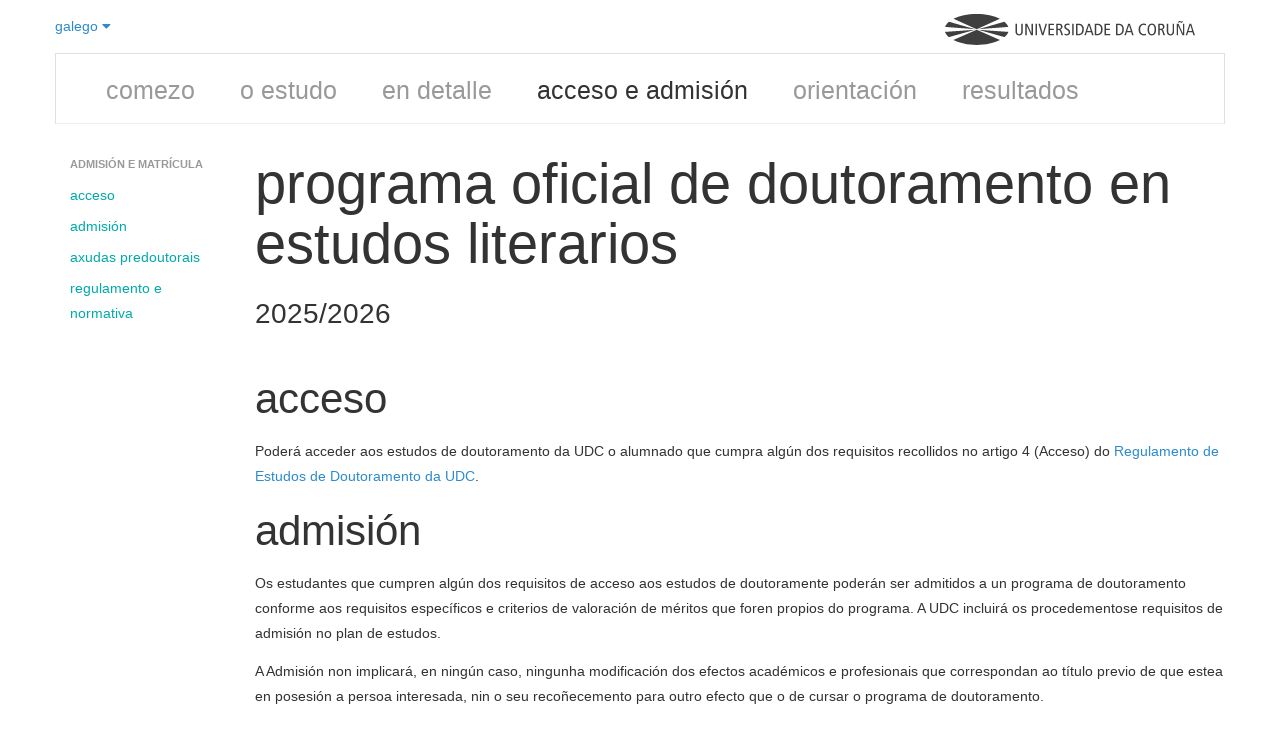

--- FILE ---
content_type: text/html; charset=utf-8
request_url: https://estudos.udc.es/gl/study/admission/5020V01
body_size: 22700
content:

<!DOCTYPE html>
<html lang="gl">
<head>
    <meta charset="utf-8" />
    <meta name="viewport" content="width=device-width, initial-scale=0.75">
    <meta http-equiv="X-UA-Compatible" content="IE=edge">
    <title>Acceso e admisi&#243;n do Programa Oficial de Doutoramento en Estudos Literarios (2025/2026)</title>
    <meta name="description" content="Acceso, admisi&#243;n, matr&#237;cula, bolsas e axudas para o Programa Oficial de Doutoramento en Estudos Literarios (curso 2025/2026)">
    <link rel="shortcut icon" type="image/x-icon" href="https://www.udc.gal/favicon.ico">
                            <link rel="alternate" href="https://estudos.udc.es/gl/study/admission/5020V01" hreflang="gl" />
                        <link rel="alternate" href="https://estudos.udc.es/es/study/admission/5020V01" hreflang="es" />
                        <link rel="alternate" href="https://estudos.udc.es/en/study/admission/5020V01" hreflang="en" />

    <link rel="canonical" href="https://estudos.udc.es/gl/study/admission/5020v01"/>
    <link href="/Bundles/BaseStyles?v=Kd7Sp3a7R6PYuI44iETRCjz9oZeNr-upkl_iEUYPxLA1" rel="stylesheet"/>

    
</head>
<body class="udc-studies">
        
    


<div class="container">
    

<header class="lang-header">
    <div class="span3" style="padding: 0; margin: 0">
        <div class="dropdown">
            <a class="dropdown-toggle" data-toggle="dropdown" href="#">
                galego <i class="fa fa-caret-down"></i>
            </a>
            <ul class="dropdown-menu" role="menu" aria-labelledby="dropdownMenu">
                    <li class='disabled'>



                        <a href="/gl/study/admission/5020V01" tabindex="-1">
                            galego
                        </a>

                    </li>
                    <li class=''>



                        <a href="/es/study/admission/5020V01" tabindex="-1">
                            espa&#241;ol
                        </a>

                    </li>
                    <li class=''>



                        <a href="/en/study/admission/5020V01" tabindex="-1">
                            english
                        </a>

                    </li>
            </ul>
        </div>
    </div>
    <div class="span9" style="text-align:right; padding: 0; margin: 0">
        <figure class="logo-udc-container" alt="Logo UDC" style="opacity: 0.75; transform: matrix(1, 0, 0, 1, 0, 0)">
            <a title="UDC - Universidade da Coruña" href="https://www.udc.es">
                <svg xmlns="http://www.w3.org/2000/svg" viewBox="0 0 1089.2 134.8125" xml:space="preserve" version="1.1" class="svg logo-udc">
                <g transform="matrix(1.25,0,0,-1.25,0,134.8125)">
                <g transform="scale(0.1,0.1)">
                <path class="path logo-letter" d="m 2710.78,485.785 c 0,-40.078 -2.25,-62.082 -16.18,-90.625 -16.87,-33.476 -52.16,-62.441 -110.81,-62.441 -58.5,0 -93.93,28.965 -110.74,62.441 -13.99,28.543 -16.38,50.547 -16.38,90.625 l 0,255.735 51.12,0 0,-263.254 c 0,-63.211 27.77,-103.848 76,-103.848 48.1,0 76.08,40.637 76.08,103.848 l 0,263.254 50.91,0 0,-255.735"></path>
                <path class="path logo-letter" d="m 2800,741.52 63.35,0 152.58,-334.133 1.13,0 0,334.133 48.66,0 0,-404.797 -63.15,0 -152.57,331.672 -1.13,0 0,-331.672 -48.87,0 0,404.797"></path>
                <path class="path logo-letter" d="m 3155.01,336.723 51.0469,0 0,404.797 -51.0469,0 0,-404.797 z"></path>
                <path class="path logo-letter" d="m 3255.84,741.52 55.69,0 94.07,-329.915 1.06,0 99.21,329.915 51.05,0 -126.98,-404.797 -51.06,0 -123.04,404.797"></path>
                <path class="path logo-letter" d="m 3606.84,741.52 188.44,0 0,-44.165 -137.53,0 0,-128.667 131.2,0 0,-44.016 -131.2,0 0,-143.859 145.05,0 0,-44.09 -195.96,0 0,404.797"></path>
                <path class="path logo-letter" d="m 3875.29,336.723 51.05,0 0,183.308 23.21,0 c 38.38,0 52.73,-12.722 64.33,-46.402 l 46.48,-136.906 55.12,0 -57.1,162.351 c -7.87,23.137 -19.54,34.875 -43.87,39.375 l 0,1.125 c 59.76,12.805 80.09,54.141 80.09,97.031 0,29.532 -9.35,57.305 -30.17,76.993 -18.56,17.578 -42.39,27.922 -85.28,27.922 l -103.86,0 0,-404.797 z m 51.05,363.027 40.64,0 c 44.58,0 74.11,-21.516 74.11,-66.73 0,-35.293 -20.81,-71.219 -75.24,-71.219 l -39.51,0 0,137.949"></path>
                <path class="path logo-letter" d="m 4343.3,682.941 c -19.14,11.606 -44.03,18.497 -68.91,18.497 -38.4,0 -63.43,-26.012 -63.43,-60.262 0,-26.082 10.7,-42.254 68.62,-76.004 62.58,-35.863 83.4,-71.223 83.4,-117.629 0,-64.414 -39.94,-114.824 -117.7,-114.824 -32.41,0 -63.15,6.894 -84.52,17.297 l 0,52.879 c 23,-14.063 53.16,-26.165 76.99,-26.165 45.85,0 71.93,30.657 71.93,63.848 0,31.36 -8.15,49.223 -62.58,82.402 -73.12,44.016 -89.29,68.911 -89.29,121.086 0,66.653 50.91,101.524 112.5,101.524 26.58,0 55.12,-5.828 72.99,-13.43 l 0,-49.219"></path>
                <path class="path logo-letter" d="m 4433.78,336.723 50.9805,0 0,404.797 -50.9805,0 0,-404.797 z"></path>
                <path class="path logo-letter" d="m 4568.3,336.723 63.28,0 c 151.87,0 207.42,91.621 207.42,208.757 0,91.125 -38.82,142.102 -74.68,166.926 -23.2,16.309 -53.99,29.114 -107.93,29.114 l -88.09,0 0,-404.797 z m 50.89,360.632 30.87,0 c 99.64,0 135.64,-67.078 135.64,-151.875 0,-103.777 -46.41,-164.667 -135.64,-164.667 l -30.87,0 0,316.542"></path>
                <path class="path logo-letter" d="m 4992.28,741.52 -135.7,-404.797 50.76,0 32.76,105.547 154.2,0 32.48,-105.547 53.23,0 -132.05,404.797 -55.68,0 z m -38.4,-255.098 63.85,201.797 1.19,0 62.09,-201.797 -127.13,0"></path>
                <path class="path logo-letter" d="m 5223.61,336.723 63.28,0 c 152.01,0 207.49,91.621 207.49,208.757 0,91.125 -38.74,142.102 -74.75,166.926 -23.05,16.309 -53.85,29.114 -107.93,29.114 l -88.09,0 0,-404.797 z m 51.04,360.632 30.73,0 c 99.77,0 135.63,-67.078 135.63,-151.875 0,-103.777 -46.27,-164.667 -135.63,-164.667 l -30.73,0 0,316.542"></path>
                <path class="path logo-letter" d="m 5562.44,741.52 188.37,0 0,-44.165 -137.47,0 0,-128.667 131.14,0 0,-44.016 -131.14,0 0,-143.859 144.78,0 0,-44.09 -195.68,0 0,404.797"></path>
                <path class="path logo-letter" d="m 5964.27,336.723 63.15,0 c 151.87,0 207.56,91.621 207.56,208.757 0,91.125 -38.88,142.102 -74.74,166.926 -23.27,16.309 -53.94,29.114 -107.93,29.114 l -88.04,0 0,-404.797 z m 51.06,360.632 30.65,0 c 99.7,0 135.7,-67.078 135.7,-151.875 0,-103.777 -46.4,-164.667 -135.7,-164.667 l -30.65,0 0,316.542"></path>
                <path class="path logo-letter" d="m 6388.19,741.52 -135.64,-404.797 51.06,0 32.48,105.547 154.27,0 32.34,-105.547 53.57,0 -132.47,404.797 -55.61,0 z m -38.25,-255.098 63.71,201.797 1.19,0 62.16,-201.797 -127.06,0"></path>
                <path class="path logo-letter" d="m 7003.42,344.809 c -24.32,-7.52 -49.77,-12.09 -73.61,-12.09 -128.04,0 -182.11,97.453 -182.11,206.855 0,126.563 73.76,206.016 179.23,206.016 28.96,0 57.86,-5.274 76.49,-14.414 l 0,-50.059 c -22.08,13.992 -47.53,20.321 -76.07,20.321 -65.89,0 -126.36,-52.735 -126.36,-151.168 0,-104.563 41.7,-173.54 130.16,-173.54 25.93,0 51.39,7.036 72.27,19.133 l 0,-51.054"></path>
                <path class="path logo-letter" d="m 7059.25,535.082 c 0,-125.305 57.31,-202.363 147.24,-202.363 95.62,0 151.73,70.73 151.73,210.449 0,125.227 -57.38,202.422 -147.16,202.422 -95.69,0 -151.81,-70.801 -151.81,-210.508 z m 53.16,0 c 0,124.59 45.28,168.75 98.65,168.75 68.55,0 94,-78.894 94,-160.664 0,-124.668 -45.28,-168.75 -98.57,-168.75 -68.62,0 -94.08,78.953 -94.08,160.664"></path>
                <path class="path logo-letter" d="m 7430.92,336.723 50.77,0 0,183.308 23.48,0 c 38.25,0 52.46,-12.722 64.27,-46.402 l 46.27,-136.906 55.26,0 -56.81,162.351 c -8.3,23.137 -19.69,34.875 -44.09,39.375 l 0,1.125 c 59.55,12.805 79.95,54.141 79.95,97.031 0,29.532 -9.28,57.305 -30.16,76.993 -18.43,17.578 -42.27,27.922 -85.29,27.922 l -103.65,0 0,-404.797 z m 50.77,363.027 40.79,0 c 44.71,0 74.24,-21.516 74.24,-66.73 0,-35.293 -20.95,-71.219 -75.51,-71.219 l -39.52,0 0,137.949"></path>
                <path class="path logo-letter" d="m 7985.84,485.785 c 0,-40.078 -2.4,-62.082 -16.18,-90.625 -17.02,-33.476 -52.38,-62.441 -110.95,-62.441 -58.5,0 -93.94,28.965 -110.68,62.441 -14.06,28.543 -16.17,50.547 -16.17,90.625 l 0,255.735 50.91,0 0,-263.254 c 0,-63.211 27.91,-103.848 75.94,-103.848 48.3,0 76.22,40.637 76.22,103.848 l 0,263.254 50.91,0 0,-255.735"></path>
                <path class="path logo-letter" d="m 8075.05,741.52 63.36,0 152.43,-334.133 1.13,0 0,334.133 48.8,0 0,-404.797 -63.28,0 -152.51,331.672 -1.06,0 0,-331.672 -48.87,0 0,404.797 z m 217.48,95.125 c -6.46,-38.321 -21.23,-62.082 -49.21,-62.082 -9.28,0 -18.57,1.757 -39.95,12.023 -18.13,8.926 -21.58,9.914 -27.27,9.914 -10.48,0 -20.96,-6.328 -22.65,-24.895 l -30.23,0 c 4.01,39.524 22.71,62.161 55.06,62.161 10.61,0 20.95,-2.953 44.22,-14.485 11.54,-5.906 16.11,-7.519 20.18,-7.519 10.48,0 16.39,8.64 19.62,24.883 l 30.23,0"></path>
                <path class="path logo-letter" d="m 8525.69,741.52 -135.56,-404.797 51.05,0 32.41,105.547 154.33,0 32.35,-105.547 53.37,0 -132.34,404.797 -55.61,0 z m -38.25,-255.098 63.71,201.797 1.12,0 62.23,-201.797 -127.06,0"></path>
                <path class="path logo-light-house" d="m 1103.6,546.469 808.23,364.726 c -203.41,103.015 -490.18,167.325 -808.22,167.325 -318.11,0 -604.868,-64.31 -808.247,-167.317 L 1103.6,546.469"></path>
                <path class="path logo-light-house" d="m 2204.83,628.734 c -22.51,65.086 -69.19,126.211 -135.42,181.184 l -903.44,-259.063 1038.86,77.879"></path>
                <path class="path logo-light-house" d="m 2074.68,273.051 c 65.59,55.664 111.47,117.422 132.53,183.183 l -1042.29,72.774 909.76,-255.957"></path>
                <path class="path logo-light-house" d="M 1103.66,532.418 289.797,170.16 C 493.488,65.4688 782.59,0 1103.61,0 c 320.96,0 610.08,65.4688 813.79,170.16 l -813.74,362.258"></path>
                <path class="path logo-light-house" d="M 0,456.234 C 21.0664,390.473 66.9258,328.715 132.492,273.051 L 1042.26,529.008 0,456.234"></path>
                <path class="path logo-light-house" d="M 1041.22,550.855 137.813,809.953 C 71.5742,754.965 24.8828,693.844 2.375,628.734 L 1041.22,550.855"></path>
						</g>
					</g>
				</svg>
            </a>
        </figure>
    </div>
</header>
<div class="clearfix"></div>
    
<div class="row-fluid" id="mainmenuBac">
    <div class="navbar">
        <div class="navbar-inner">
            <div class="container">
                <ul class="nav unstyled">
                                        
                    <li><a href="/gl/degrees">comezo</a>
                    </li>
                    <li class=''><a href="/gl/study/start/5020V01">o estudo</a>
                    </li>
                    <li class=''><a href="/gl/study/detail/5020V01">en detalle</a>
                    </li>
                    <li class='active'><a href="/gl/study/admission/5020V01">acceso e admisi&#243;n</a>
                    </li>
                    <li class=''><a href="/gl/study/orientation/5020V01">orientaci&#243;n</a>
                    </li>
                    <li class=''><a href="/gl/study/quality/5020V01">resultados</a>
                    </li>
                </ul>
            </div>
        </div>
    </div>
</div>
<div class="clearfix"></div>

    <div class="row">
        <div class="span2">
            <div class="udcguide">
                <div class="row">
                    <div class="span2">
                        <ul class="nav nav-list">
                            <li class="nav-header">Admisi&#243;n e matr&#237;cula</li>
                            <li><a href="#access">acceso</a></li>
                            <li><a href="#admission">admisi&#243;n</a></li>
                            <li><a href="#scolarships">axudas predoutorais</a></li>
                            <li><a href="#access-rules">regulamento e normativa</a>
                            </li>
                        </ul>
                    </div>
                </div>
            </div>
        </div>


        <div class="span10">
            <hgroup>
        <h1>
            Programa Oficial de Doutoramento en Estudos Literarios
        </h1>
            <h3>2025/2026</h3>
    <h3 style="position:relative; top:-0.75em; line-height:1.1em;"></h3>
</hgroup>

            <div class="row" id="scroll-pane">
                <section id="access">
                    <div class="span10">
                        <header>
                            <h2>Acceso</h2>
                        </header>
                        <p>Poderá acceder aos estudos de doutoramento da UDC o alumnado que cumpra algún dos requisitos recollidos no artigo 4 (Acceso) do&nbsp;<a href="https://sede.udc.gal/services/electronic_board/EXP2024/007630" target="_blank" rel="noopener noreferrer">Regulamento de Estudos de Doutoramento da UDC</a>.</p>
                    </div>
                    <div class="clearfix"></div>
 
                </section>
                <section>
                    <div class="clearfix"></div>                 

                    <div class="span10">
                        <header>
                            <h2  id="admission">Admisi&#243;n</h2>
                        </header>
                        <p>Os estudantes que cumpren algún dos requisitos de acceso aos estudos de doutoramente poderán ser admitidos a un programa de doutoramento conforme aos requisitos específicos e criterios de valoración de méritos que foren propios do programa. A UDC incluirá os procedementose requisitos de admisión no plan de estudos.</p>
<p>A Admisión non implicará, en ningún caso, ningunha modificación dos efectos académicos e profesionais que correspondan ao título previo de que estea en posesión a persoa interesada, nin o seu recoñecemento para outro efecto que o de cursar o programa de doutoramento.</p>
<p>Tamén podes consultar o&nbsp;<a href="https://sede.udc.gal/services/electronic_board/EXP2024/007630" target="_blank" rel="noopener noreferrer">Regulamento de Estudos de Doutoramento da UDC, Artigo 5: Admision</a>.</p>

                                <div class="well">

                                        <p>
                                            <span class="badge badge-success">12</span>
                                            prazas ofertadas no curso 2025/2026
                                        </p>
                                </div>

                    </div>      

                    <div class="span10">
                            <h3>Perfil de admisi&#243;n recomendado</h3>
                            O Programa de Doutoramento de Estudos Literarios está orientado aos licenciados/as  procedentes de titulacións de Filoloxía e de Teoría da Literatura e Literatura Comparada, así como a graduados/as en estudos literarios de español e/ou galego, e por afinidade á rama de artes e humanidades, non estabelecendo ningunha diferenciación ou prioridade sobre a procedencia académica dos/as solicitantes.
Se o alumno/a procedese dalgúns dos mestrados relativos a estudos de carácter literario, a admisión ao doutoramento será automática, sen necesidade de  realizar complementos de formación.
                    </div>

                    <div class="span5">
                        <h3>Procedemento xeral de solicitude de admisi&#243;n</h3>
                        <p>A solicitude de admisión (ou de renovación da matrícula) e a matrícula nos estudos de doutoramento realizarase a través da&nbsp;<a href="https://matricula.udc.es/secretaria/login.asp" target="_blank" rel="noopener noreferrer">secretaría virtual</a>, achegando a documentación acreditativa de reunir os requisitos de acceso.&nbsp;A solicitude de admisión e matrícula para o alumnado externo da UDC debe facerse&nbsp;<a href="https://matricula.udc.es/LoginX/Login.asp" target="_blank" rel="noopener noreferrer">aquí</a>.</p>
<p>Se desexas obter máis información podes consultar o&nbsp;<a href="https://udc.gal/gl/eid/admision/" target="_blank" rel="noopener noreferrer">Procedemento xeral de solicitude de admisión</a>.</p>
                    </div>   
                    
                    <div class="span5">
                        <h3>Procedemento de solicitude de admisi&#243;n do alumnado cun t&#237;tulo estranxeiro non homologado</h3>
                        <p>Consulta a&nbsp;<a href="https://udc.gal/gl/eid/admision/" target="_blank" rel="noopener noreferrer">Admisión e matrícula</a>&nbsp;da EIDUDC.</p>
                    </div>   

                    <div class="span5">
                        <h3>Procedemento xeral por parte da CAPD</h3>
                        <p>Consulta a&nbsp;<a href="https://udc.gal/gl/eid/admision/" target="_blank" rel="noopener noreferrer">Admisión e matrícula</a>&nbsp;da EIDUDC.</p>
                    </div>   

                    <div class="span5">
                        <h3>Requisitos de admisi&#243;n espec&#237;ficos da CAPD</h3>
                        No caso de que haxa máis solicitudes que prazas ofertadas, a Comisión efectuará unha selección tendo en conta os seguintes aspectos e as porcentaxes asignadas:
a) Expediente académico de licenciatura / grao (50%)
b) Currículo vítae (30%)
c) Memoria explicativa dos motivos e obxectivos que persegue a incorporación a este programa de doutoramento (20%).
A solicitude de admisión realizarase a través da Secretaría Virtual do estudante e a documentación xustificativa entregarase na UADI da Facultade de Filoloxía.
A CAPD publicará as listaxes provisoria e definitiva do alumnado admitido na páxina web do programa de doutoramento no portal de estudos da UDC.
A reclamación á listaxe provisoria dirixirase á UADI da Facultade de Filoloxía.
A solicitude de matrícula a tempo parcial, o cambio de matrícula e a baixa temporal no programa deberá presentarse na UADI do centro.
                    </div>   
                    <div class="clearfix"></div>
                    <div class="span5">
                        <h3>Prazos</h3>
                            <p>A solicitude de admisión (ou de renovación da matrícula) e a matrícula nos estudos de doutoramento realizarase de acordo cos&nbsp;<a href="https://udc.gal/gl/eid/admision/" target="_blank" rel="noopener noreferrer">prazos</a>&nbsp;aprobados polo Consello de Goberno da UDC.</p>
                    </div>
                    <div class="span5">
                        <h3>Matr&#237;cula</h3>
                            <p>Consulta&nbsp;<a href="https://udc.gal/gl/eid/admision/" target="_blank" rel="noopener noreferrer">a información dispoñible</a>&nbsp;para facer a matrícula nun estudo de doutorado da udc.&nbsp;</p>
                    </div>
                    <div class="span10">
                        <h2 id="scolarships">Axudas predoutorais</h2>
                        <p>Consulta as&nbsp;<a href="https://udc.gal/gl/eid/axudaspredoutorais/" target="_blank" rel="noopener noreferrer">axudas predoutorais</a>&nbsp;na UDC.</p>
                    </div>


                </section>    
        

                     


                <div class="clearfix"></div>

                <div class="span10">
                    <h2 id="access-rules">Regulamento e normativa aplicable</h2>
                    <p>Podes consultar&nbsp;<a href="https://udc.gal/gl/eid/normativa/" target="_blank" rel="noopener noreferrer">a normativa relacionada cos estudos de doutoramento</a>&nbsp;na UDC.</p>
<p>Outros documentos de interese son:</p>
                    <ul class="unstyled">
                            <li><a href="https://sede.udc.gal/services/electronic_board/EXP2024/007625" target="_blank" title="Regulamento de R&#233;xime Interno da EIUDC" ><i class="fa fa-file"></i>  Regulamento de R&#233;xime Interno da EIUDC </a>
                                <br />
                            </li>
                            <li><a href="https://www.udc.es/gl/matricula" target="_blank" title="Informaci&#243;n xeral sobre a matr&#237;cula" ><i class="fa fa-file"></i>  Informaci&#243;n xeral sobre a matr&#237;cula </a>
                                <br />
                            </li>
                            <li><a href="https://www.udc.es/gl/eid/admision" target="_blank" title="Informaci&#243;n da EIDUDC sobre a admisi&#243;n e a matr&#237;cula" ><i class="fa fa-file"></i>  Informaci&#243;n da EIDUDC sobre a admisi&#243;n e a matr&#237;cula </a>
                                <br />
                            </li>
                            <li><a href="https://www.udc.es/gl/ori/inf_estudiantes_UDC/" target="_blank" title="Mobilidade" ><i class="fa fa-file"></i>  Mobilidade </a>
                                <br />
                            </li>
                    </ul>
                </div>
            </div>
        </div>
    </div>


</div>


    <script src="/Bundles/CommonScripts?v=yOe6DMpueK3crKQX_jmyrOCxYIU9sLIwknSIY6ClHGo1"></script>

    <script src="/Bundles/PageScripts?v=sPR8HozOjtkptrV0TNOakR4pRZr0tyPMefUtP58kZfg1"></script>

    

    <script>
        $(function () {
            $("[data-toggle~='tooltip']").tooltip();
            var $window = $(window);
            $('body').scrollspy({ target: '.udcguide' });
            setTimeout(function () {
                $('.udcguide').affix({
                    offset: {
                        top: -10,
                        bottom: 0
                    }
                })
            }, 100)
        });

    </script>


    <script>
        if (navigator.userAgent.indexOf("AppCRUE") == -1) {
            console.info("Not AppCRUE: loading google anonymous tracking");
            (function (i, s, o, g, r, a, m) {
                i['GoogleAnalyticsObject'] = r; i[r] = i[r] || function () {
                    (i[r].q = i[r].q || []).push(arguments)
                }, i[r].l = 1 * new Date(); a = s.createElement(o),
                    m = s.getElementsByTagName(o)[0]; a.async = 1; a.src = g; m.parentNode.insertBefore(a, m)
            })(window, document, 'script', '//www.google-analytics.com/analytics.js', 'ga');

            ga('create', 'UA-41859974-1', 'estudos.udc.es');
            ga('send', 'pageview');
        }
    </script>
</body>
</html>



